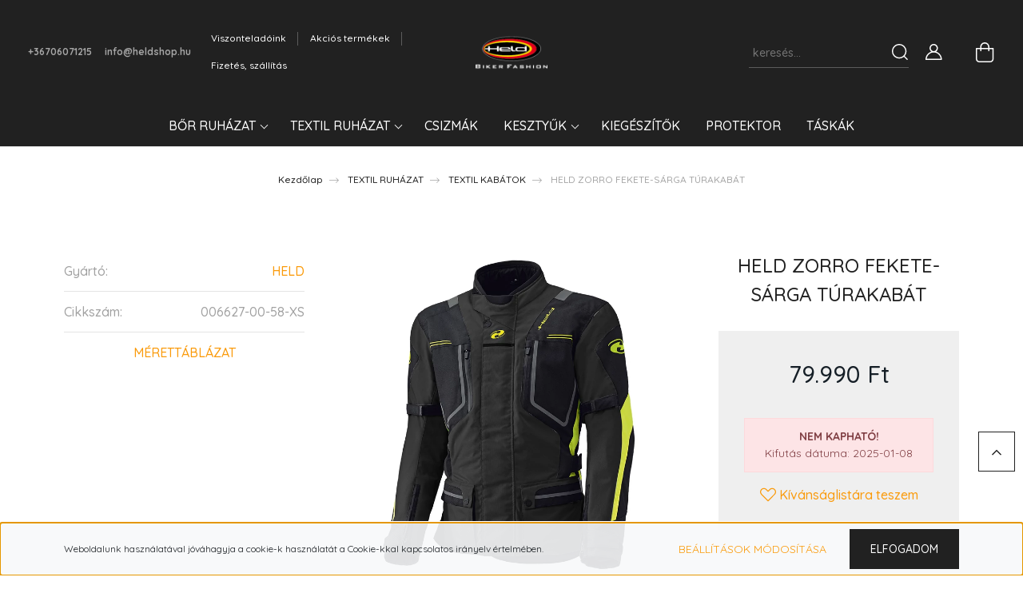

--- FILE ---
content_type: text/css
request_url: https://held.cdn.shoprenter.hu/custom/held/catalog/view/theme/paris_global/stylesheet/stylesheet.css?v=1619006607
body_size: 4
content:
FOOTER
{
	background: url(https://held.shoprenter.hu/custom/held/image/data/FOOTER/FOOTER.jpg);
	font-size: 0.8125rem;
	padding: 2rem 0 2rem 0;
	text-align: center;
	font-weight: 500;
	color: #A6A6A6;
	margin-top: 0;
}